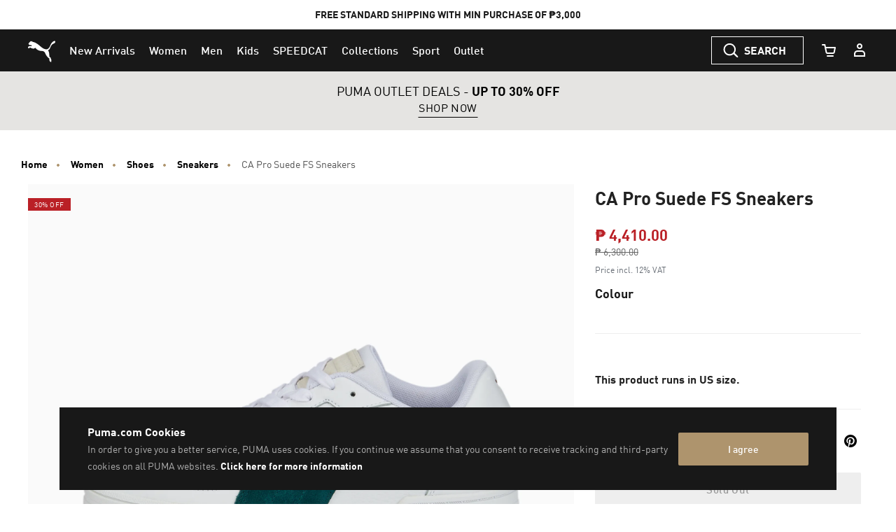

--- FILE ---
content_type: text/html;charset=UTF-8
request_url: https://ph.puma.com/on/demandware.store/Sites-PH-Site/en_PH/Product-SlotComponentCarousel?recomm=true&pids=632394%2C390776%2C399781%2C381983%2C374822%2C400779%2C394749%2C400828%2C402362%2C403257&ct=default&hc=&jscl=js-cl-js-recomm-content-n2k49gi6i&ajax=true
body_size: 2485
content:
<div class="js-cl-js-recomm-content-n2k49gi6i  ">

<h2 class="products-carousel-title js-carousel-callout-msg"></h2>



<div
class="products-carousel-glide"

data-component="pdp/ProductRecommendationCarousel"
data-carousel-tiles-reload-url="null"
data-type="ProductRecommender"
data-id="null"
data-title=""
data-component-options='{}'
data-component-slider-options='{
"controlArrowPrevTitle": "Previous",
"controlArrowNextTitle": "Next",
"controlArrowIcon": "arrow"
}'

aria-label=""
aria-roledescription="carousel" role="region"
>






































































































<div class="glide-carousel-container" style="min-height: 118px;">
<div class="glide-carousel" data-js-glide-slider-carousel>
<div
data-js-glide-slider-control-prev-arrow
class="simple-carousel-arrows"
data-glide-el="controls"
></div>
<div class="glide-carousel-track" data-glide-el="track">
<div class="glide-carousel-slides" aria-live="polite">




<div class="products-carousel-glide-slide" data-js-glide-slider-slide
data-js-product-products-carousel-slide role="group" aria-roledescription="slide"
aria-label="1 of 10"
>

<a
data-pid="4069157489157"
class="product-recommendation-link"
href="/ph/en/pd/puma-x-hello-kitty-and-friends-bomber-jacket-kids/632394.html?dwvar_632394_color=27&amp;dwvar_632394_size=0190"

data-js-product-recommendation
data-product-name="PUMA x HELLO KITTY AND FRIENDS Bomber Jacket Kids"
>


<div class="product-recommendation-image-section">


<picture class="product-recommendation-picture js-picture-lazy"
role="img"
aria-label="PUMA x HELLO KITTY AND FRIENDS Bomber Jacket Kids, Pinkscape">


<source

media="(max-width:544px)"

data-srcset="https://images.puma.com/image/upload/f_auto,q_auto,b_rgb:fafafa,w_450,h_450/global/632394/27/mod01/fnd/PHL/fmt/png/PUMA-x-HELLO-KITTY-AND-FRIENDS-Bomber-Jacket-Kids 450w"

sizes="100vw"

/>


<source

media="(min-width:545px) and (max-width:1179px)"

data-srcset="https://images.puma.com/image/upload/f_auto,q_auto,b_rgb:fafafa,w_500,h_500/global/632394/27/mod01/fnd/PHL/fmt/png/PUMA-x-HELLO-KITTY-AND-FRIENDS-Bomber-Jacket-Kids 500w"

sizes="100vw"

/>


<source

media="(min-width:1180px) and (max-width:1399px)"

data-srcset="https://images.puma.com/image/upload/f_auto,q_auto,b_rgb:fafafa,w_500,h_500/global/632394/27/mod01/fnd/PHL/fmt/png/PUMA-x-HELLO-KITTY-AND-FRIENDS-Bomber-Jacket-Kids 500w"

sizes="100vw"

/>


<source

media="(min-width:1399px)"

data-srcset="https://images.puma.com/image/upload/f_auto,q_auto,b_rgb:fafafa,w_500,h_500/global/632394/27/mod01/fnd/PHL/fmt/png/PUMA-x-HELLO-KITTY-AND-FRIENDS-Bomber-Jacket-Kids 500w"

sizes="100vw"

/>

<img class="product-recommendation-image product-tile-image--default tile-image"
src="https://ph.puma.com/on/demandware.static/Sites-PH-Site/-/default/dw37535b39/images/lazyload.png"
data-src="https://images.puma.com/image/upload/f_auto,q_auto,b_rgb:fafafa,w_500,h_500/global/632394/27/mod01/fnd/PHL/fmt/png/PUMA-x-HELLO-KITTY-AND-FRIENDS-Bomber-Jacket-Kids"
alt="PUMA x HELLO KITTY AND FRIENDS Bomber Jacket Kids, Pinkscape, medium-PHL"
title="PUMA x HELLO KITTY AND FRIENDS Bomber Jacket Kids, Pinkscape"
itemprop="image"
>
</picture>


</div>
<div class="product-recommendation-info">
<div class="product-recommendation-name product-tile__title" aria-hidden="true">PUMA x HELLO KITTY AND FRIENDS Bomber Jacket Kids</div>

<div class="product-recommendation-price product-tile__price">
    
        <div class="product-recommendation-price-standard product-tile__price--standard">₱ 3,000.00</div>
    
</div>
</div>
</a>

</div>



<div class="products-carousel-glide-slide" data-js-glide-slider-slide
data-js-product-products-carousel-slide role="group" aria-roledescription="slide"
aria-label="2 of 10"
>

<a
data-pid="4065452511555"
class="product-recommendation-link"
href="/ph/en/pd/rs-x-efekt-prm-sneakers/390776.html?dwvar_390776_color=02&amp;dwvar_390776_size=0140"

data-js-product-recommendation
data-product-name="RS-X Efekt PRM Sneakers"
>


<span class="product-tile-badge product-tile-badge--discount">
37% OFF
</span>

<div class="product-recommendation-image-section">


<picture class="product-recommendation-picture js-picture-lazy"
role="img"
aria-label="RS-X Efekt PRM Sneakers, PUMA White-Feather Gray">


<source

media="(max-width:544px)"

data-srcset="https://images.puma.com/image/upload/f_auto,q_auto,b_rgb:fafafa,w_450,h_450/global/390776/02/sv01/fnd/PHL/fmt/png/RS-X-Efekt-PRM-Sneakers 450w"

sizes="100vw"

/>


<source

media="(min-width:545px) and (max-width:1179px)"

data-srcset="https://images.puma.com/image/upload/f_auto,q_auto,b_rgb:fafafa,w_500,h_500/global/390776/02/sv01/fnd/PHL/fmt/png/RS-X-Efekt-PRM-Sneakers 500w"

sizes="100vw"

/>


<source

media="(min-width:1180px) and (max-width:1399px)"

data-srcset="https://images.puma.com/image/upload/f_auto,q_auto,b_rgb:fafafa,w_500,h_500/global/390776/02/sv01/fnd/PHL/fmt/png/RS-X-Efekt-PRM-Sneakers 500w"

sizes="100vw"

/>


<source

media="(min-width:1399px)"

data-srcset="https://images.puma.com/image/upload/f_auto,q_auto,b_rgb:fafafa,w_500,h_500/global/390776/02/sv01/fnd/PHL/fmt/png/RS-X-Efekt-PRM-Sneakers 500w"

sizes="100vw"

/>

<img class="product-recommendation-image product-tile-image--default tile-image"
src="https://ph.puma.com/on/demandware.static/Sites-PH-Site/-/default/dw37535b39/images/lazyload.png"
data-src="https://images.puma.com/image/upload/f_auto,q_auto,b_rgb:fafafa,w_500,h_500/global/390776/02/sv01/fnd/PHL/fmt/png/RS-X-Efekt-PRM-Sneakers"
alt="RS-X Efekt PRM Sneakers, PUMA White-Feather Gray, medium-PHL"
title="RS-X Efekt PRM Sneakers, PUMA White-Feather Gray"
itemprop="image"
>
</picture>


</div>
<div class="product-recommendation-info">
<div class="product-recommendation-name product-tile__title" aria-hidden="true">RS-X Efekt PRM Sneakers</div>

<div class="product-recommendation-price product-tile__price">
    
        <div class="product-recommendation-price-new product-tile__price--new">₱ 4,599.00</div>
        <div class="product-recommendation-price-old product-tile__price--old">₱ 7,300.00</div>
    
</div>
</div>
</a>

</div>



<div class="products-carousel-glide-slide" data-js-glide-slider-slide
data-js-product-products-carousel-slide role="group" aria-roledescription="slide"
aria-label="3 of 10"
>

<a
data-pid="4067979841245"
class="product-recommendation-link"
href="/ph/en/pd/suede-classic-sneakers-unisex/399781.html?dwvar_399781_color=01&amp;dwvar_399781_size=0140"

data-js-product-recommendation
data-product-name="Suede Classic Sneakers Unisex"
>


<div class="product-recommendation-image-section">


<picture class="product-recommendation-picture js-picture-lazy"
role="img"
aria-label="Suede Classic Sneakers Unisex, PUMA Black-PUMA White">


<source

media="(max-width:544px)"

data-srcset="https://images.puma.com/image/upload/f_auto,q_auto,b_rgb:fafafa,w_450,h_450/global/399781/01/sv01/fnd/PHL/fmt/png/Suede-Classic-Sneakers-Unisex 450w"

sizes="100vw"

/>


<source

media="(min-width:545px) and (max-width:1179px)"

data-srcset="https://images.puma.com/image/upload/f_auto,q_auto,b_rgb:fafafa,w_500,h_500/global/399781/01/sv01/fnd/PHL/fmt/png/Suede-Classic-Sneakers-Unisex 500w"

sizes="100vw"

/>


<source

media="(min-width:1180px) and (max-width:1399px)"

data-srcset="https://images.puma.com/image/upload/f_auto,q_auto,b_rgb:fafafa,w_500,h_500/global/399781/01/sv01/fnd/PHL/fmt/png/Suede-Classic-Sneakers-Unisex 500w"

sizes="100vw"

/>


<source

media="(min-width:1399px)"

data-srcset="https://images.puma.com/image/upload/f_auto,q_auto,b_rgb:fafafa,w_500,h_500/global/399781/01/sv01/fnd/PHL/fmt/png/Suede-Classic-Sneakers-Unisex 500w"

sizes="100vw"

/>

<img class="product-recommendation-image product-tile-image--default tile-image"
src="https://ph.puma.com/on/demandware.static/Sites-PH-Site/-/default/dw37535b39/images/lazyload.png"
data-src="https://images.puma.com/image/upload/f_auto,q_auto,b_rgb:fafafa,w_500,h_500/global/399781/01/sv01/fnd/PHL/fmt/png/Suede-Classic-Sneakers-Unisex"
alt="Suede Classic Sneakers Unisex, PUMA Black-PUMA White, medium-PHL"
title="Suede Classic Sneakers Unisex, PUMA Black-PUMA White"
itemprop="image"
>
</picture>


</div>
<div class="product-recommendation-info">
<div class="product-recommendation-name product-tile__title" aria-hidden="true">Suede Classic Sneakers Unisex</div>

<div class="product-recommendation-price product-tile__price">
    
        <div class="product-recommendation-price-standard product-tile__price--standard">₱ 5,000.00</div>
    
</div>
</div>
</a>

</div>



<div class="products-carousel-glide-slide" data-js-glide-slider-slide
data-js-product-products-carousel-slide role="group" aria-roledescription="slide"
aria-label="4 of 10"
>

<a
data-pid="4063699821345"
class="product-recommendation-link"
href="/ph/en/pd/mayze-sneakers-women/381983.html?dwvar_381983_color=01&amp;dwvar_381983_size=0140"

data-js-product-recommendation
data-product-name="Mayze Sneakers Women"
>


<span class="product-tile-badge product-tile-badge--discount">
50% OFF
</span>

<div class="product-recommendation-image-section">


<picture class="product-recommendation-picture js-picture-lazy"
role="img"
aria-label="Mayze Sneakers Women, Puma White-Puma Black">


<source

media="(max-width:544px)"

data-srcset="https://images.puma.com/image/upload/f_auto,q_auto,b_rgb:fafafa,w_450,h_450/global/381983/01/sv01/fnd/PHL/fmt/png/Mayze-Sneakers-Women 450w"

sizes="100vw"

/>


<source

media="(min-width:545px) and (max-width:1179px)"

data-srcset="https://images.puma.com/image/upload/f_auto,q_auto,b_rgb:fafafa,w_500,h_500/global/381983/01/sv01/fnd/PHL/fmt/png/Mayze-Sneakers-Women 500w"

sizes="100vw"

/>


<source

media="(min-width:1180px) and (max-width:1399px)"

data-srcset="https://images.puma.com/image/upload/f_auto,q_auto,b_rgb:fafafa,w_500,h_500/global/381983/01/sv01/fnd/PHL/fmt/png/Mayze-Sneakers-Women 500w"

sizes="100vw"

/>


<source

media="(min-width:1399px)"

data-srcset="https://images.puma.com/image/upload/f_auto,q_auto,b_rgb:fafafa,w_500,h_500/global/381983/01/sv01/fnd/PHL/fmt/png/Mayze-Sneakers-Women 500w"

sizes="100vw"

/>

<img class="product-recommendation-image product-tile-image--default tile-image"
src="https://ph.puma.com/on/demandware.static/Sites-PH-Site/-/default/dw37535b39/images/lazyload.png"
data-src="https://images.puma.com/image/upload/f_auto,q_auto,b_rgb:fafafa,w_500,h_500/global/381983/01/sv01/fnd/PHL/fmt/png/Mayze-Sneakers-Women"
alt="Mayze Sneakers Women, Puma White-Puma Black, medium-PHL"
title="Mayze Sneakers Women, Puma White-Puma Black"
itemprop="image"
>
</picture>


</div>
<div class="product-recommendation-info">
<div class="product-recommendation-name product-tile__title" aria-hidden="true">Mayze Sneakers Women</div>

<div class="product-recommendation-price product-tile__price">
    
        <div class="product-recommendation-price-new product-tile__price--new">₱ 3,400.00</div>
        <div class="product-recommendation-price-old product-tile__price--old">₱ 6,800.00</div>
    
</div>
</div>
</a>

</div>



<div class="products-carousel-glide-slide" data-js-glide-slider-slide
data-js-product-products-carousel-slide role="group" aria-roledescription="slide"
aria-label="5 of 10"
>

<a
data-pid="4062453806970"
class="product-recommendation-link"
href="/ph/en/pd/pulsar-wedge-tonal-womens-sneakers/374822.html?dwvar_374822_color=02&amp;dwvar_374822_size=0180"

data-js-product-recommendation
data-product-name="Pulsar Wedge Tonal Women's Sneakers"
>


<span class="product-tile-badge product-tile-badge--discount">
40% OFF
</span>

<div class="product-recommendation-image-section">


<picture class="product-recommendation-picture js-picture-lazy"
role="img"
aria-label="Pulsar Wedge Tonal Women's Sneakers, Vaporous Gray-Whisper White">


<source

media="(max-width:544px)"

data-srcset="https://images.puma.com/image/upload/f_auto,q_auto,b_rgb:fafafa,w_450,h_450/global/374822/02/sv01/fnd/PHL/fmt/png/Pulsar-Wedge-Tonal-Women's-Sneakers 450w"

sizes="100vw"

/>


<source

media="(min-width:545px) and (max-width:1179px)"

data-srcset="https://images.puma.com/image/upload/f_auto,q_auto,b_rgb:fafafa,w_500,h_500/global/374822/02/sv01/fnd/PHL/fmt/png/Pulsar-Wedge-Tonal-Women's-Sneakers 500w"

sizes="100vw"

/>


<source

media="(min-width:1180px) and (max-width:1399px)"

data-srcset="https://images.puma.com/image/upload/f_auto,q_auto,b_rgb:fafafa,w_500,h_500/global/374822/02/sv01/fnd/PHL/fmt/png/Pulsar-Wedge-Tonal-Women's-Sneakers 500w"

sizes="100vw"

/>


<source

media="(min-width:1399px)"

data-srcset="https://images.puma.com/image/upload/f_auto,q_auto,b_rgb:fafafa,w_500,h_500/global/374822/02/sv01/fnd/PHL/fmt/png/Pulsar-Wedge-Tonal-Women's-Sneakers 500w"

sizes="100vw"

/>

<img class="product-recommendation-image product-tile-image--default tile-image"
src="https://ph.puma.com/on/demandware.static/Sites-PH-Site/-/default/dw37535b39/images/lazyload.png"
data-src="https://images.puma.com/image/upload/f_auto,q_auto,b_rgb:fafafa,w_500,h_500/global/374822/02/sv01/fnd/PHL/fmt/png/Pulsar-Wedge-Tonal-Women's-Sneakers"
alt="Pulsar Wedge Tonal Women's Sneakers, Vaporous Gray-Whisper White, medium-PHL"
title="Pulsar Wedge Tonal Women's Sneakers, Vaporous Gray-Whisper White"
itemprop="image"
>
</picture>


</div>
<div class="product-recommendation-info">
<div class="product-recommendation-name product-tile__title" aria-hidden="true">Pulsar Wedge Tonal Women's Sneakers</div>

<div class="product-recommendation-price product-tile__price">
    
        <div class="product-recommendation-price-new product-tile__price--new">₱ 4,140.00</div>
        <div class="product-recommendation-price-old product-tile__price--old">₱ 6,900.00</div>
    
</div>
</div>
</a>

</div>



<div class="products-carousel-glide-slide" data-js-glide-slider-slide
data-js-product-products-carousel-slide role="group" aria-roledescription="slide"
aria-label="6 of 10"
>

<a
data-pid="4067983118562"
class="product-recommendation-link"
href="/ph/en/pd/ca-match-sneakers-unisex/400779.html?dwvar_400779_color=05&amp;dwvar_400779_size=0140"

data-js-product-recommendation
data-product-name="CA Match Sneakers Unisex"
>


<span class="product-tile-badge product-tile-badge--discount">
30% OFF
</span>

<div class="product-recommendation-image-section">


<picture class="product-recommendation-picture js-picture-lazy"
role="img"
aria-label="CA Match Sneakers Unisex, PUMA White-PUMA Black">


<source

media="(max-width:544px)"

data-srcset="https://images.puma.com/image/upload/f_auto,q_auto,b_rgb:fafafa,w_450,h_450/global/400779/05/sv01/fnd/PHL/fmt/png/CA-Match-Sneakers-Unisex 450w"

sizes="100vw"

/>


<source

media="(min-width:545px) and (max-width:1179px)"

data-srcset="https://images.puma.com/image/upload/f_auto,q_auto,b_rgb:fafafa,w_500,h_500/global/400779/05/sv01/fnd/PHL/fmt/png/CA-Match-Sneakers-Unisex 500w"

sizes="100vw"

/>


<source

media="(min-width:1180px) and (max-width:1399px)"

data-srcset="https://images.puma.com/image/upload/f_auto,q_auto,b_rgb:fafafa,w_500,h_500/global/400779/05/sv01/fnd/PHL/fmt/png/CA-Match-Sneakers-Unisex 500w"

sizes="100vw"

/>


<source

media="(min-width:1399px)"

data-srcset="https://images.puma.com/image/upload/f_auto,q_auto,b_rgb:fafafa,w_500,h_500/global/400779/05/sv01/fnd/PHL/fmt/png/CA-Match-Sneakers-Unisex 500w"

sizes="100vw"

/>

<img class="product-recommendation-image product-tile-image--default tile-image"
src="https://ph.puma.com/on/demandware.static/Sites-PH-Site/-/default/dw37535b39/images/lazyload.png"
data-src="https://images.puma.com/image/upload/f_auto,q_auto,b_rgb:fafafa,w_500,h_500/global/400779/05/sv01/fnd/PHL/fmt/png/CA-Match-Sneakers-Unisex"
alt="CA Match Sneakers Unisex, PUMA White-PUMA Black, medium-PHL"
title="CA Match Sneakers Unisex, PUMA White-PUMA Black"
itemprop="image"
>
</picture>


</div>
<div class="product-recommendation-info">
<div class="product-recommendation-name product-tile__title" aria-hidden="true">CA Match Sneakers Unisex</div>

<div class="product-recommendation-price product-tile__price">
    
        <div class="product-recommendation-price-new product-tile__price--new">₱ 3,850.00</div>
        <div class="product-recommendation-price-old product-tile__price--old">₱ 5,500.00</div>
    
</div>
</div>
</a>

</div>



<div class="products-carousel-glide-slide" data-js-glide-slider-slide
data-js-product-products-carousel-slide role="group" aria-roledescription="slide"
aria-label="7 of 10"
>

<a
data-pid="4067983417849"
class="product-recommendation-link"
href="/ph/en/pd/ca-pro-womens-sneakers/394749.html?dwvar_394749_color=10&amp;dwvar_394749_size=0140"

data-js-product-recommendation
data-product-name="CA Pro Women's Sneakers"
>


<span class="product-tile-badge product-tile-badge--discount">
30% OFF
</span>

<div class="product-recommendation-image-section">


<picture class="product-recommendation-picture js-picture-lazy"
role="img"
aria-label="CA Pro Women's Sneakers, Alpine Snow-Green Moon">


<source

media="(max-width:544px)"

data-srcset="https://images.puma.com/image/upload/f_auto,q_auto,b_rgb:fafafa,w_450,h_450/global/394749/10/sv01/fnd/PHL/fmt/png/CA-Pro-Women's-Sneakers 450w"

sizes="100vw"

/>


<source

media="(min-width:545px) and (max-width:1179px)"

data-srcset="https://images.puma.com/image/upload/f_auto,q_auto,b_rgb:fafafa,w_500,h_500/global/394749/10/sv01/fnd/PHL/fmt/png/CA-Pro-Women's-Sneakers 500w"

sizes="100vw"

/>


<source

media="(min-width:1180px) and (max-width:1399px)"

data-srcset="https://images.puma.com/image/upload/f_auto,q_auto,b_rgb:fafafa,w_500,h_500/global/394749/10/sv01/fnd/PHL/fmt/png/CA-Pro-Women's-Sneakers 500w"

sizes="100vw"

/>


<source

media="(min-width:1399px)"

data-srcset="https://images.puma.com/image/upload/f_auto,q_auto,b_rgb:fafafa,w_500,h_500/global/394749/10/sv01/fnd/PHL/fmt/png/CA-Pro-Women's-Sneakers 500w"

sizes="100vw"

/>

<img class="product-recommendation-image product-tile-image--default tile-image"
src="https://ph.puma.com/on/demandware.static/Sites-PH-Site/-/default/dw37535b39/images/lazyload.png"
data-src="https://images.puma.com/image/upload/f_auto,q_auto,b_rgb:fafafa,w_500,h_500/global/394749/10/sv01/fnd/PHL/fmt/png/CA-Pro-Women's-Sneakers"
alt="CA Pro Women's Sneakers, Alpine Snow-Green Moon, medium-PHL"
title="CA Pro Women's Sneakers, Alpine Snow-Green Moon"
itemprop="image"
>
</picture>


</div>
<div class="product-recommendation-info">
<div class="product-recommendation-name product-tile__title" aria-hidden="true">CA Pro Women's Sneakers</div>

<div class="product-recommendation-price product-tile__price">
    
        <div class="product-recommendation-price-new product-tile__price--new">₱ 3,710.00</div>
        <div class="product-recommendation-price-old product-tile__price--old">₱ 5,300.00</div>
    
</div>
</div>
</a>

</div>



<div class="products-carousel-glide-slide" data-js-glide-slider-slide
data-js-product-products-carousel-slide role="group" aria-roledescription="slide"
aria-label="8 of 10"
>

<a
data-pid="4067983112508"
class="product-recommendation-link"
href="/ph/en/pd/ca-luxe-sneakers/400828.html?dwvar_400828_color=01&amp;dwvar_400828_size=0140"

data-js-product-recommendation
data-product-name="CA Luxe Sneakers"
>


<span class="product-tile-badge product-tile-badge--discount">
30% OFF
</span>

<div class="product-recommendation-image-section">


<picture class="product-recommendation-picture js-picture-lazy"
role="img"
aria-label="CA Luxe Sneakers, PUMA White-Warm White">


<source

media="(max-width:544px)"

data-srcset="https://images.puma.com/image/upload/f_auto,q_auto,b_rgb:fafafa,w_450,h_450/global/400828/01/sv01/fnd/PHL/fmt/png/CA-Luxe-Sneakers 450w"

sizes="100vw"

/>


<source

media="(min-width:545px) and (max-width:1179px)"

data-srcset="https://images.puma.com/image/upload/f_auto,q_auto,b_rgb:fafafa,w_500,h_500/global/400828/01/sv01/fnd/PHL/fmt/png/CA-Luxe-Sneakers 500w"

sizes="100vw"

/>


<source

media="(min-width:1180px) and (max-width:1399px)"

data-srcset="https://images.puma.com/image/upload/f_auto,q_auto,b_rgb:fafafa,w_500,h_500/global/400828/01/sv01/fnd/PHL/fmt/png/CA-Luxe-Sneakers 500w"

sizes="100vw"

/>


<source

media="(min-width:1399px)"

data-srcset="https://images.puma.com/image/upload/f_auto,q_auto,b_rgb:fafafa,w_500,h_500/global/400828/01/sv01/fnd/PHL/fmt/png/CA-Luxe-Sneakers 500w"

sizes="100vw"

/>

<img class="product-recommendation-image product-tile-image--default tile-image"
src="https://ph.puma.com/on/demandware.static/Sites-PH-Site/-/default/dw37535b39/images/lazyload.png"
data-src="https://images.puma.com/image/upload/f_auto,q_auto,b_rgb:fafafa,w_500,h_500/global/400828/01/sv01/fnd/PHL/fmt/png/CA-Luxe-Sneakers"
alt="CA Luxe Sneakers, PUMA White-Warm White, medium-PHL"
title="CA Luxe Sneakers, PUMA White-Warm White"
itemprop="image"
>
</picture>


</div>
<div class="product-recommendation-info">
<div class="product-recommendation-name product-tile__title" aria-hidden="true">CA Luxe Sneakers</div>

<div class="product-recommendation-price product-tile__price">
    
        <div class="product-recommendation-price-new product-tile__price--new">₱ 4,340.00</div>
        <div class="product-recommendation-price-old product-tile__price--old">₱ 6,200.00</div>
    
</div>
</div>
</a>

</div>



<div class="products-carousel-glide-slide" data-js-glide-slider-slide
data-js-product-products-carousel-slide role="group" aria-roledescription="slide"
aria-label="9 of 10"
>

<a
data-pid="4069159049830"
class="product-recommendation-link"
href="/ph/en/pd/arizona-suede-sneakers/402362.html?dwvar_402362_color=04&amp;dwvar_402362_size=0320"

data-js-product-recommendation
data-product-name="Arizona Suede Sneakers"
>


<span class="product-tile-badge product-tile-badge--discount">
30% OFF
</span>

<div class="product-recommendation-image-section">


<picture class="product-recommendation-picture js-picture-lazy"
role="img"
aria-label="Arizona Suede Sneakers, Flat Bronze-Alpine Snow-PUMA Gold">


<source

media="(max-width:544px)"

data-srcset="https://images.puma.com/image/upload/f_auto,q_auto,b_rgb:fafafa,w_450,h_450/global/402362/04/sv01/fnd/PHL/fmt/png/Arizona-Suede-Sneakers 450w"

sizes="100vw"

/>


<source

media="(min-width:545px) and (max-width:1179px)"

data-srcset="https://images.puma.com/image/upload/f_auto,q_auto,b_rgb:fafafa,w_500,h_500/global/402362/04/sv01/fnd/PHL/fmt/png/Arizona-Suede-Sneakers 500w"

sizes="100vw"

/>


<source

media="(min-width:1180px) and (max-width:1399px)"

data-srcset="https://images.puma.com/image/upload/f_auto,q_auto,b_rgb:fafafa,w_500,h_500/global/402362/04/sv01/fnd/PHL/fmt/png/Arizona-Suede-Sneakers 500w"

sizes="100vw"

/>


<source

media="(min-width:1399px)"

data-srcset="https://images.puma.com/image/upload/f_auto,q_auto,b_rgb:fafafa,w_500,h_500/global/402362/04/sv01/fnd/PHL/fmt/png/Arizona-Suede-Sneakers 500w"

sizes="100vw"

/>

<img class="product-recommendation-image product-tile-image--default tile-image"
src="https://ph.puma.com/on/demandware.static/Sites-PH-Site/-/default/dw37535b39/images/lazyload.png"
data-src="https://images.puma.com/image/upload/f_auto,q_auto,b_rgb:fafafa,w_500,h_500/global/402362/04/sv01/fnd/PHL/fmt/png/Arizona-Suede-Sneakers"
alt="Arizona Suede Sneakers, Flat Bronze-Alpine Snow-PUMA Gold, medium-PHL"
title="Arizona Suede Sneakers, Flat Bronze-Alpine Snow-PUMA Gold"
itemprop="image"
>
</picture>


</div>
<div class="product-recommendation-info">
<div class="product-recommendation-name product-tile__title" aria-hidden="true">Arizona Suede Sneakers</div>

<div class="product-recommendation-price product-tile__price">
    
        <div class="product-recommendation-price-new product-tile__price--new">₱ 4,200.00</div>
        <div class="product-recommendation-price-old product-tile__price--old">₱ 6,000.00</div>
    
</div>
</div>
</a>

</div>



<div class="products-carousel-glide-slide" data-js-glide-slider-slide
data-js-product-products-carousel-slide role="group" aria-roledescription="slide"
aria-label="10 of 10"
>

<a
data-pid="4069157108591"
class="product-recommendation-link"
href="/ph/en/pd/palermo-pop-sneakers-unisex/403257.html?dwvar_403257_color=02&amp;dwvar_403257_size=0140"

data-js-product-recommendation
data-product-name="Palermo Pop Sneakers Unisex"
>


<div class="product-recommendation-image-section">


<picture class="product-recommendation-picture js-picture-lazy"
role="img"
aria-label="Palermo Pop Sneakers Unisex, Gold Moon-Cool Blue">


<source

media="(max-width:544px)"

data-srcset="https://images.puma.com/image/upload/f_auto,q_auto,b_rgb:fafafa,w_450,h_450/global/403257/02/sv01/fnd/PHL/fmt/png/Palermo-Pop-Sneakers-Unisex 450w"

sizes="100vw"

/>


<source

media="(min-width:545px) and (max-width:1179px)"

data-srcset="https://images.puma.com/image/upload/f_auto,q_auto,b_rgb:fafafa,w_500,h_500/global/403257/02/sv01/fnd/PHL/fmt/png/Palermo-Pop-Sneakers-Unisex 500w"

sizes="100vw"

/>


<source

media="(min-width:1180px) and (max-width:1399px)"

data-srcset="https://images.puma.com/image/upload/f_auto,q_auto,b_rgb:fafafa,w_500,h_500/global/403257/02/sv01/fnd/PHL/fmt/png/Palermo-Pop-Sneakers-Unisex 500w"

sizes="100vw"

/>


<source

media="(min-width:1399px)"

data-srcset="https://images.puma.com/image/upload/f_auto,q_auto,b_rgb:fafafa,w_500,h_500/global/403257/02/sv01/fnd/PHL/fmt/png/Palermo-Pop-Sneakers-Unisex 500w"

sizes="100vw"

/>

<img class="product-recommendation-image product-tile-image--default tile-image"
src="https://ph.puma.com/on/demandware.static/Sites-PH-Site/-/default/dw37535b39/images/lazyload.png"
data-src="https://images.puma.com/image/upload/f_auto,q_auto,b_rgb:fafafa,w_500,h_500/global/403257/02/sv01/fnd/PHL/fmt/png/Palermo-Pop-Sneakers-Unisex"
alt="Palermo Pop Sneakers Unisex, Gold Moon-Cool Blue, medium-PHL"
title="Palermo Pop Sneakers Unisex, Gold Moon-Cool Blue"
itemprop="image"
>
</picture>


</div>
<div class="product-recommendation-info">
<div class="product-recommendation-name product-tile__title" aria-hidden="true">Palermo Pop Sneakers Unisex</div>

<div class="product-recommendation-price product-tile__price">
    
        <div class="product-recommendation-price-standard product-tile__price--standard">₱ 6,200.00</div>
    
</div>
</div>
</a>

</div>


</div>
</div>
<div
data-js-glide-slider-control-next-arrow
class="simple-carousel-arrows"
data-glide-el="controls"
></div>
<div
data-js-glide-slider-control-bullets
class="simple-carousel-bullets accessible-tabs"
data-glide-el="controls[nav]"
role="tablist"
aria-label="Slides"
data-slide-number-text="Slide {0}"
></div>
</div>
</div>



</div>
</div>




--- FILE ---
content_type: text/javascript; charset=utf-8
request_url: https://r.cquotient.com/recs/bcwr-PH/pdp?callback=CQuotient._callback2&_device=mac&userId=&cookieId=bcCLu4r166mIaBV1eUEa2c5r8U&emailId=&anchors=id%3A%3A%7C%7Csku%3A%3A%7C%7Ctype%3A%3A%7C%7Calt_id%3A%3A&slotId=pdp_content_slot&slotConfigId=product_carousel&slotConfigTemplate=slots%2Frecommendation%2Fproduct-carousel-component.isml&ccver=1.03&realm=BCWR&siteId=PH&instanceType=prd&v=v3.1.3&json=%7B%22userId%22%3A%22%22%2C%22cookieId%22%3A%22bcCLu4r166mIaBV1eUEa2c5r8U%22%2C%22emailId%22%3A%22%22%2C%22anchors%22%3A%5B%7B%22id%22%3A%22%22%2C%22sku%22%3A%22%22%2C%22type%22%3A%22%22%2C%22alt_id%22%3A%22%22%7D%5D%2C%22slotId%22%3A%22pdp_content_slot%22%2C%22slotConfigId%22%3A%22product_carousel%22%2C%22slotConfigTemplate%22%3A%22slots%2Frecommendation%2Fproduct-carousel-component.isml%22%2C%22ccver%22%3A%221.03%22%2C%22realm%22%3A%22BCWR%22%2C%22siteId%22%3A%22PH%22%2C%22instanceType%22%3A%22prd%22%2C%22v%22%3A%22v3.1.3%22%7D
body_size: 69
content:
/**/ typeof CQuotient._callback2 === 'function' && CQuotient._callback2({"pdp":{"displayMessage":"You may also like","recs":[],"recoUUID":"ce5c1c76-d327-4652-8915-e5100733ddeb"}});

--- FILE ---
content_type: text/javascript; charset=utf-8
request_url: https://p.cquotient.com/pebble?tla=bcwr-PH&activityType=viewReco&callback=CQuotient._act_callback3&cookieId=bcCLu4r166mIaBV1eUEa2c5r8U&userId=&emailId=&products=id%3A%3A632394%7C%7Csku%3A%3A%7C%7Ctype%3A%3A%7C%7Calt_id%3A%3A%3B%3Bid%3A%3A390776%7C%7Csku%3A%3A%7C%7Ctype%3A%3A%7C%7Calt_id%3A%3A%3B%3Bid%3A%3A399781%7C%7Csku%3A%3A%7C%7Ctype%3A%3A%7C%7Calt_id%3A%3A%3B%3Bid%3A%3A381983%7C%7Csku%3A%3A%7C%7Ctype%3A%3A%7C%7Calt_id%3A%3A%3B%3Bid%3A%3A374822%7C%7Csku%3A%3A%7C%7Ctype%3A%3A%7C%7Calt_id%3A%3A%3B%3Bid%3A%3A400779%7C%7Csku%3A%3A%7C%7Ctype%3A%3A%7C%7Calt_id%3A%3A%3B%3Bid%3A%3A394749%7C%7Csku%3A%3A%7C%7Ctype%3A%3A%7C%7Calt_id%3A%3A%3B%3Bid%3A%3A400828%7C%7Csku%3A%3A%7C%7Ctype%3A%3A%7C%7Calt_id%3A%3A%3B%3Bid%3A%3A402362%7C%7Csku%3A%3A%7C%7Ctype%3A%3A%7C%7Calt_id%3A%3A%3B%3Bid%3A%3A403257%7C%7Csku%3A%3A%7C%7Ctype%3A%3A%7C%7Calt_id%3A%3A&recommenderName=product-to-product&realm=BCWR&siteId=PH&instanceType=prd&locale=en_PH&slotId=pdp_content_slot_above_product_story&slotConfigId=PDP_Recommendations_Above_Product_Story&slotConfigTemplate=slots%2Frecommendation%2Fproduct-carousel-component.isml&viewRecoRoundtrip=1516&anchors=387327&__recoUUID=6cd8380e-7f3b-4b2a-bfe7-4a9a7e5c7898&referrer=&currentLocation=https%3A%2F%2Fph.puma.com%2Fph%2Fen%2Fpd%2Fca-pro-suede-fs-sneakers%2F4065449949606.html&__cq_uuid=bcCLu4r166mIaBV1eUEa2c5r8U&__cq_seg=0~0.00!1~0.00!2~0.00!3~0.00!4~0.00!5~0.00!6~0.00!7~0.00!8~0.00!9~0.00&bc=%7B%22bcwr-PH%22%3A%5B%7B%22id%22%3A%22387327%22%2C%22sku%22%3A%224065449949606%22%7D%5D%7D&ls=true&_=1762031925189&v=v3.1.3&fbPixelId=__UNKNOWN__
body_size: 162
content:
/**/ typeof CQuotient._act_callback3 === 'function' && CQuotient._act_callback3([{"k":"__cq_uuid","v":"bcCLu4r166mIaBV1eUEa2c5r8U","m":34128000}]);

--- FILE ---
content_type: text/javascript; charset=utf-8
request_url: https://p.cquotient.com/pebble?tla=bcwr-PH&activityType=viewProduct&callback=CQuotient._act_callback0&cookieId=bcCLu4r166mIaBV1eUEa2c5r8U&userId=&emailId=&product=id%3A%3A387327%7C%7Csku%3A%3A4065449949606%7C%7Ctype%3A%3A%7C%7Calt_id%3A%3A&realm=BCWR&siteId=PH&instanceType=prd&locale=en_PH&referrer=&currentLocation=https%3A%2F%2Fph.puma.com%2Fph%2Fen%2Fpd%2Fca-pro-suede-fs-sneakers%2F4065449949606.html&ls=true&_=1762031922449&v=v3.1.3&fbPixelId=__UNKNOWN__&json=%7B%22cookieId%22%3A%22bcCLu4r166mIaBV1eUEa2c5r8U%22%2C%22userId%22%3A%22%22%2C%22emailId%22%3A%22%22%2C%22product%22%3A%7B%22id%22%3A%22387327%22%2C%22sku%22%3A%224065449949606%22%2C%22type%22%3A%22%22%2C%22alt_id%22%3A%22%22%7D%2C%22realm%22%3A%22BCWR%22%2C%22siteId%22%3A%22PH%22%2C%22instanceType%22%3A%22prd%22%2C%22locale%22%3A%22en_PH%22%2C%22referrer%22%3A%22%22%2C%22currentLocation%22%3A%22https%3A%2F%2Fph.puma.com%2Fph%2Fen%2Fpd%2Fca-pro-suede-fs-sneakers%2F4065449949606.html%22%2C%22ls%22%3Atrue%2C%22_%22%3A1762031922449%2C%22v%22%3A%22v3.1.3%22%2C%22fbPixelId%22%3A%22__UNKNOWN__%22%7D
body_size: 394
content:
/**/ typeof CQuotient._act_callback0 === 'function' && CQuotient._act_callback0([{"k":"__cq_uuid","v":"bcCLu4r166mIaBV1eUEa2c5r8U","m":34128000},{"k":"__cq_bc","v":"%7B%22bcwr-PH%22%3A%5B%7B%22id%22%3A%22387327%22%2C%22sku%22%3A%224065449949606%22%7D%5D%7D","m":2592000},{"k":"__cq_seg","v":"0~0.00!1~0.00!2~0.00!3~0.00!4~0.00!5~0.00!6~0.00!7~0.00!8~0.00!9~0.00","m":2592000}]);

--- FILE ---
content_type: text/javascript; charset=utf-8
request_url: https://e.cquotient.com/recs/bcwr-PH/product-to-product?callback=CQuotient._callback1&_=1762031922452&_device=mac&userId=&cookieId=bcCLu4r166mIaBV1eUEa2c5r8U&emailId=&anchors=id%3A%3A387327%7C%7Csku%3A%3A%7C%7Ctype%3A%3A%7C%7Calt_id%3A%3A&slotId=pdp_content_slot_above_product_story&slotConfigId=PDP_Recommendations_Above_Product_Story&slotConfigTemplate=slots%2Frecommendation%2Fproduct-carousel-component.isml&ccver=1.03&realm=BCWR&siteId=PH&instanceType=prd&v=v3.1.3&json=%7B%22userId%22%3A%22%22%2C%22cookieId%22%3A%22bcCLu4r166mIaBV1eUEa2c5r8U%22%2C%22emailId%22%3A%22%22%2C%22anchors%22%3A%5B%7B%22id%22%3A%22387327%22%2C%22sku%22%3A%22%22%2C%22type%22%3A%22%22%2C%22alt_id%22%3A%22%22%7D%5D%2C%22slotId%22%3A%22pdp_content_slot_above_product_story%22%2C%22slotConfigId%22%3A%22PDP_Recommendations_Above_Product_Story%22%2C%22slotConfigTemplate%22%3A%22slots%2Frecommendation%2Fproduct-carousel-component.isml%22%2C%22ccver%22%3A%221.03%22%2C%22realm%22%3A%22BCWR%22%2C%22siteId%22%3A%22PH%22%2C%22instanceType%22%3A%22prd%22%2C%22v%22%3A%22v3.1.3%22%7D
body_size: 608
content:
/**/ typeof CQuotient._callback1 === 'function' && CQuotient._callback1({"product-to-product":{"displayMessage":"product-to-product","recs":[{"id":"632394","product_name":"PUMA x HELLO KITTY AND FRIENDS Bomber Jacket Kids","image_url":"https://images.puma.net/images/632394/27/mod02/fnd/SEA/w/2000/h/2000/","product_url":"https://ph.puma.com/ph/en/pd/puma-x-hello-kitty-and-friends-bomber-jacket-kids/632394.html"},{"id":"390776","product_name":"RS-X Efekt PRM Sneakers","image_url":"https://images.puma.net/images/390776/10/sv01/fnd/SEA/w/2000/h/2000/","product_url":"https://ph.puma.com/ph/en/pd/rs-x-efekt-prm-sneakers/390776.html"},{"id":"399781","product_name":"Suede Classic Sneakers Unisex","image_url":"https://images.puma.net/images/399781/01/sv04/fnd/SEA/w/2000/h/2000/","product_url":"https://ph.puma.com/ph/en/pd/suede-classic-sneakers-unisex/399781.html"},{"id":"381983","product_name":"Mayze Sneakers Women","image_url":"https://images.puma.net/images/381983/43/fnd/SEA/w/2000/h/2000/","product_url":"https://ph.puma.com/ph/en/pd/mayze-sneakers-women/381983.html"},{"id":"374822","product_name":"Pulsar Wedge Tonal Women's Sneakers","image_url":"https://images.puma.net/images/374822/02/bv/fnd/SEA/w/2000/h/2000/","product_url":"https://ph.puma.com/ph/en/pd/pulsar-wedge-tonal-womens-sneakers/374822.html"},{"id":"400779","product_name":"CA Match Sneakers Unisex","image_url":"https://images.puma.net/images/400779/05/sv03/fnd/SEA/w/2000/h/2000/","product_url":"https://ph.puma.com/ph/en/pd/ca-match-sneakers-unisex/400779.html"},{"id":"394749","product_name":"CA Pro Women's Sneakers","image_url":"https://images.puma.net/images/394749/06/sv04/fnd/SEA/w/2000/h/2000/","product_url":"https://ph.puma.com/ph/en/pd/ca-pro-womens-sneakers/394749.html"},{"id":"400828","product_name":"CA Luxe Sneakers","image_url":"https://images.puma.net/images/400828/01/sv03/fnd/SEA/w/2000/h/2000/","product_url":"https://ph.puma.com/ph/en/pd/ca-luxe-sneakers/400828.html"},{"id":"402362","product_name":"Arizona Suede Sneakers","image_url":"https://images.puma.net/images/402362/07/sv04/fnd/SEA/w/2000/h/2000/","product_url":"https://ph.puma.com/ph/en/pd/arizona-suede-sneakers/402362.html"},{"id":"403257","product_name":"Palermo Pop Sneakers Unisex","image_url":"https://images.puma.net/images/403257/03/fnd/SEA/w/2000/h/2000/","product_url":"https://ph.puma.com/ph/en/pd/palermo-pop-sneakers-unisex/403257.html"}],"recoUUID":"6cd8380e-7f3b-4b2a-bfe7-4a9a7e5c7898"}});